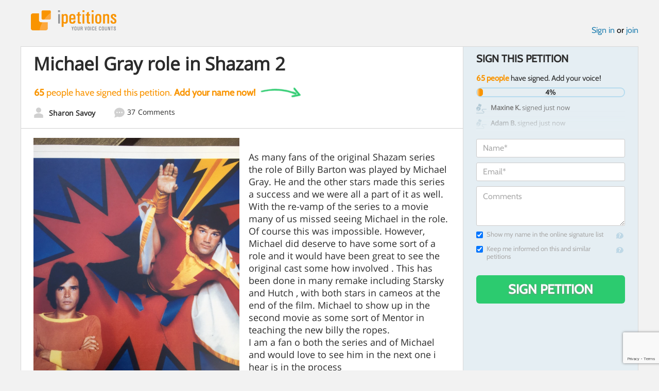

--- FILE ---
content_type: text/html; charset=utf-8
request_url: https://www.google.com/recaptcha/api2/anchor?ar=1&k=6LcFiWspAAAAAC7kwjTJ-C25bnrLYUjPVW3kG27E&co=aHR0cHM6Ly93d3cuaXBldGl0aW9ucy5jb206NDQz&hl=en&v=WlorfsiGuSC-48iTBOUy9gV8&size=invisible&anchor-ms=20000&execute-ms=30000&cb=gmxog9o53j8k
body_size: 48895
content:
<!DOCTYPE HTML><html dir="ltr" lang="en"><head><meta http-equiv="Content-Type" content="text/html; charset=UTF-8">
<meta http-equiv="X-UA-Compatible" content="IE=edge">
<title>reCAPTCHA</title>
<style type="text/css">
/* cyrillic-ext */
@font-face {
  font-family: 'Roboto';
  font-style: normal;
  font-weight: 400;
  font-stretch: 100%;
  src: url(//fonts.gstatic.com/s/roboto/v48/KFO7CnqEu92Fr1ME7kSn66aGLdTylUAMa3GUBHMdazTgWw.woff2) format('woff2');
  unicode-range: U+0460-052F, U+1C80-1C8A, U+20B4, U+2DE0-2DFF, U+A640-A69F, U+FE2E-FE2F;
}
/* cyrillic */
@font-face {
  font-family: 'Roboto';
  font-style: normal;
  font-weight: 400;
  font-stretch: 100%;
  src: url(//fonts.gstatic.com/s/roboto/v48/KFO7CnqEu92Fr1ME7kSn66aGLdTylUAMa3iUBHMdazTgWw.woff2) format('woff2');
  unicode-range: U+0301, U+0400-045F, U+0490-0491, U+04B0-04B1, U+2116;
}
/* greek-ext */
@font-face {
  font-family: 'Roboto';
  font-style: normal;
  font-weight: 400;
  font-stretch: 100%;
  src: url(//fonts.gstatic.com/s/roboto/v48/KFO7CnqEu92Fr1ME7kSn66aGLdTylUAMa3CUBHMdazTgWw.woff2) format('woff2');
  unicode-range: U+1F00-1FFF;
}
/* greek */
@font-face {
  font-family: 'Roboto';
  font-style: normal;
  font-weight: 400;
  font-stretch: 100%;
  src: url(//fonts.gstatic.com/s/roboto/v48/KFO7CnqEu92Fr1ME7kSn66aGLdTylUAMa3-UBHMdazTgWw.woff2) format('woff2');
  unicode-range: U+0370-0377, U+037A-037F, U+0384-038A, U+038C, U+038E-03A1, U+03A3-03FF;
}
/* math */
@font-face {
  font-family: 'Roboto';
  font-style: normal;
  font-weight: 400;
  font-stretch: 100%;
  src: url(//fonts.gstatic.com/s/roboto/v48/KFO7CnqEu92Fr1ME7kSn66aGLdTylUAMawCUBHMdazTgWw.woff2) format('woff2');
  unicode-range: U+0302-0303, U+0305, U+0307-0308, U+0310, U+0312, U+0315, U+031A, U+0326-0327, U+032C, U+032F-0330, U+0332-0333, U+0338, U+033A, U+0346, U+034D, U+0391-03A1, U+03A3-03A9, U+03B1-03C9, U+03D1, U+03D5-03D6, U+03F0-03F1, U+03F4-03F5, U+2016-2017, U+2034-2038, U+203C, U+2040, U+2043, U+2047, U+2050, U+2057, U+205F, U+2070-2071, U+2074-208E, U+2090-209C, U+20D0-20DC, U+20E1, U+20E5-20EF, U+2100-2112, U+2114-2115, U+2117-2121, U+2123-214F, U+2190, U+2192, U+2194-21AE, U+21B0-21E5, U+21F1-21F2, U+21F4-2211, U+2213-2214, U+2216-22FF, U+2308-230B, U+2310, U+2319, U+231C-2321, U+2336-237A, U+237C, U+2395, U+239B-23B7, U+23D0, U+23DC-23E1, U+2474-2475, U+25AF, U+25B3, U+25B7, U+25BD, U+25C1, U+25CA, U+25CC, U+25FB, U+266D-266F, U+27C0-27FF, U+2900-2AFF, U+2B0E-2B11, U+2B30-2B4C, U+2BFE, U+3030, U+FF5B, U+FF5D, U+1D400-1D7FF, U+1EE00-1EEFF;
}
/* symbols */
@font-face {
  font-family: 'Roboto';
  font-style: normal;
  font-weight: 400;
  font-stretch: 100%;
  src: url(//fonts.gstatic.com/s/roboto/v48/KFO7CnqEu92Fr1ME7kSn66aGLdTylUAMaxKUBHMdazTgWw.woff2) format('woff2');
  unicode-range: U+0001-000C, U+000E-001F, U+007F-009F, U+20DD-20E0, U+20E2-20E4, U+2150-218F, U+2190, U+2192, U+2194-2199, U+21AF, U+21E6-21F0, U+21F3, U+2218-2219, U+2299, U+22C4-22C6, U+2300-243F, U+2440-244A, U+2460-24FF, U+25A0-27BF, U+2800-28FF, U+2921-2922, U+2981, U+29BF, U+29EB, U+2B00-2BFF, U+4DC0-4DFF, U+FFF9-FFFB, U+10140-1018E, U+10190-1019C, U+101A0, U+101D0-101FD, U+102E0-102FB, U+10E60-10E7E, U+1D2C0-1D2D3, U+1D2E0-1D37F, U+1F000-1F0FF, U+1F100-1F1AD, U+1F1E6-1F1FF, U+1F30D-1F30F, U+1F315, U+1F31C, U+1F31E, U+1F320-1F32C, U+1F336, U+1F378, U+1F37D, U+1F382, U+1F393-1F39F, U+1F3A7-1F3A8, U+1F3AC-1F3AF, U+1F3C2, U+1F3C4-1F3C6, U+1F3CA-1F3CE, U+1F3D4-1F3E0, U+1F3ED, U+1F3F1-1F3F3, U+1F3F5-1F3F7, U+1F408, U+1F415, U+1F41F, U+1F426, U+1F43F, U+1F441-1F442, U+1F444, U+1F446-1F449, U+1F44C-1F44E, U+1F453, U+1F46A, U+1F47D, U+1F4A3, U+1F4B0, U+1F4B3, U+1F4B9, U+1F4BB, U+1F4BF, U+1F4C8-1F4CB, U+1F4D6, U+1F4DA, U+1F4DF, U+1F4E3-1F4E6, U+1F4EA-1F4ED, U+1F4F7, U+1F4F9-1F4FB, U+1F4FD-1F4FE, U+1F503, U+1F507-1F50B, U+1F50D, U+1F512-1F513, U+1F53E-1F54A, U+1F54F-1F5FA, U+1F610, U+1F650-1F67F, U+1F687, U+1F68D, U+1F691, U+1F694, U+1F698, U+1F6AD, U+1F6B2, U+1F6B9-1F6BA, U+1F6BC, U+1F6C6-1F6CF, U+1F6D3-1F6D7, U+1F6E0-1F6EA, U+1F6F0-1F6F3, U+1F6F7-1F6FC, U+1F700-1F7FF, U+1F800-1F80B, U+1F810-1F847, U+1F850-1F859, U+1F860-1F887, U+1F890-1F8AD, U+1F8B0-1F8BB, U+1F8C0-1F8C1, U+1F900-1F90B, U+1F93B, U+1F946, U+1F984, U+1F996, U+1F9E9, U+1FA00-1FA6F, U+1FA70-1FA7C, U+1FA80-1FA89, U+1FA8F-1FAC6, U+1FACE-1FADC, U+1FADF-1FAE9, U+1FAF0-1FAF8, U+1FB00-1FBFF;
}
/* vietnamese */
@font-face {
  font-family: 'Roboto';
  font-style: normal;
  font-weight: 400;
  font-stretch: 100%;
  src: url(//fonts.gstatic.com/s/roboto/v48/KFO7CnqEu92Fr1ME7kSn66aGLdTylUAMa3OUBHMdazTgWw.woff2) format('woff2');
  unicode-range: U+0102-0103, U+0110-0111, U+0128-0129, U+0168-0169, U+01A0-01A1, U+01AF-01B0, U+0300-0301, U+0303-0304, U+0308-0309, U+0323, U+0329, U+1EA0-1EF9, U+20AB;
}
/* latin-ext */
@font-face {
  font-family: 'Roboto';
  font-style: normal;
  font-weight: 400;
  font-stretch: 100%;
  src: url(//fonts.gstatic.com/s/roboto/v48/KFO7CnqEu92Fr1ME7kSn66aGLdTylUAMa3KUBHMdazTgWw.woff2) format('woff2');
  unicode-range: U+0100-02BA, U+02BD-02C5, U+02C7-02CC, U+02CE-02D7, U+02DD-02FF, U+0304, U+0308, U+0329, U+1D00-1DBF, U+1E00-1E9F, U+1EF2-1EFF, U+2020, U+20A0-20AB, U+20AD-20C0, U+2113, U+2C60-2C7F, U+A720-A7FF;
}
/* latin */
@font-face {
  font-family: 'Roboto';
  font-style: normal;
  font-weight: 400;
  font-stretch: 100%;
  src: url(//fonts.gstatic.com/s/roboto/v48/KFO7CnqEu92Fr1ME7kSn66aGLdTylUAMa3yUBHMdazQ.woff2) format('woff2');
  unicode-range: U+0000-00FF, U+0131, U+0152-0153, U+02BB-02BC, U+02C6, U+02DA, U+02DC, U+0304, U+0308, U+0329, U+2000-206F, U+20AC, U+2122, U+2191, U+2193, U+2212, U+2215, U+FEFF, U+FFFD;
}
/* cyrillic-ext */
@font-face {
  font-family: 'Roboto';
  font-style: normal;
  font-weight: 500;
  font-stretch: 100%;
  src: url(//fonts.gstatic.com/s/roboto/v48/KFO7CnqEu92Fr1ME7kSn66aGLdTylUAMa3GUBHMdazTgWw.woff2) format('woff2');
  unicode-range: U+0460-052F, U+1C80-1C8A, U+20B4, U+2DE0-2DFF, U+A640-A69F, U+FE2E-FE2F;
}
/* cyrillic */
@font-face {
  font-family: 'Roboto';
  font-style: normal;
  font-weight: 500;
  font-stretch: 100%;
  src: url(//fonts.gstatic.com/s/roboto/v48/KFO7CnqEu92Fr1ME7kSn66aGLdTylUAMa3iUBHMdazTgWw.woff2) format('woff2');
  unicode-range: U+0301, U+0400-045F, U+0490-0491, U+04B0-04B1, U+2116;
}
/* greek-ext */
@font-face {
  font-family: 'Roboto';
  font-style: normal;
  font-weight: 500;
  font-stretch: 100%;
  src: url(//fonts.gstatic.com/s/roboto/v48/KFO7CnqEu92Fr1ME7kSn66aGLdTylUAMa3CUBHMdazTgWw.woff2) format('woff2');
  unicode-range: U+1F00-1FFF;
}
/* greek */
@font-face {
  font-family: 'Roboto';
  font-style: normal;
  font-weight: 500;
  font-stretch: 100%;
  src: url(//fonts.gstatic.com/s/roboto/v48/KFO7CnqEu92Fr1ME7kSn66aGLdTylUAMa3-UBHMdazTgWw.woff2) format('woff2');
  unicode-range: U+0370-0377, U+037A-037F, U+0384-038A, U+038C, U+038E-03A1, U+03A3-03FF;
}
/* math */
@font-face {
  font-family: 'Roboto';
  font-style: normal;
  font-weight: 500;
  font-stretch: 100%;
  src: url(//fonts.gstatic.com/s/roboto/v48/KFO7CnqEu92Fr1ME7kSn66aGLdTylUAMawCUBHMdazTgWw.woff2) format('woff2');
  unicode-range: U+0302-0303, U+0305, U+0307-0308, U+0310, U+0312, U+0315, U+031A, U+0326-0327, U+032C, U+032F-0330, U+0332-0333, U+0338, U+033A, U+0346, U+034D, U+0391-03A1, U+03A3-03A9, U+03B1-03C9, U+03D1, U+03D5-03D6, U+03F0-03F1, U+03F4-03F5, U+2016-2017, U+2034-2038, U+203C, U+2040, U+2043, U+2047, U+2050, U+2057, U+205F, U+2070-2071, U+2074-208E, U+2090-209C, U+20D0-20DC, U+20E1, U+20E5-20EF, U+2100-2112, U+2114-2115, U+2117-2121, U+2123-214F, U+2190, U+2192, U+2194-21AE, U+21B0-21E5, U+21F1-21F2, U+21F4-2211, U+2213-2214, U+2216-22FF, U+2308-230B, U+2310, U+2319, U+231C-2321, U+2336-237A, U+237C, U+2395, U+239B-23B7, U+23D0, U+23DC-23E1, U+2474-2475, U+25AF, U+25B3, U+25B7, U+25BD, U+25C1, U+25CA, U+25CC, U+25FB, U+266D-266F, U+27C0-27FF, U+2900-2AFF, U+2B0E-2B11, U+2B30-2B4C, U+2BFE, U+3030, U+FF5B, U+FF5D, U+1D400-1D7FF, U+1EE00-1EEFF;
}
/* symbols */
@font-face {
  font-family: 'Roboto';
  font-style: normal;
  font-weight: 500;
  font-stretch: 100%;
  src: url(//fonts.gstatic.com/s/roboto/v48/KFO7CnqEu92Fr1ME7kSn66aGLdTylUAMaxKUBHMdazTgWw.woff2) format('woff2');
  unicode-range: U+0001-000C, U+000E-001F, U+007F-009F, U+20DD-20E0, U+20E2-20E4, U+2150-218F, U+2190, U+2192, U+2194-2199, U+21AF, U+21E6-21F0, U+21F3, U+2218-2219, U+2299, U+22C4-22C6, U+2300-243F, U+2440-244A, U+2460-24FF, U+25A0-27BF, U+2800-28FF, U+2921-2922, U+2981, U+29BF, U+29EB, U+2B00-2BFF, U+4DC0-4DFF, U+FFF9-FFFB, U+10140-1018E, U+10190-1019C, U+101A0, U+101D0-101FD, U+102E0-102FB, U+10E60-10E7E, U+1D2C0-1D2D3, U+1D2E0-1D37F, U+1F000-1F0FF, U+1F100-1F1AD, U+1F1E6-1F1FF, U+1F30D-1F30F, U+1F315, U+1F31C, U+1F31E, U+1F320-1F32C, U+1F336, U+1F378, U+1F37D, U+1F382, U+1F393-1F39F, U+1F3A7-1F3A8, U+1F3AC-1F3AF, U+1F3C2, U+1F3C4-1F3C6, U+1F3CA-1F3CE, U+1F3D4-1F3E0, U+1F3ED, U+1F3F1-1F3F3, U+1F3F5-1F3F7, U+1F408, U+1F415, U+1F41F, U+1F426, U+1F43F, U+1F441-1F442, U+1F444, U+1F446-1F449, U+1F44C-1F44E, U+1F453, U+1F46A, U+1F47D, U+1F4A3, U+1F4B0, U+1F4B3, U+1F4B9, U+1F4BB, U+1F4BF, U+1F4C8-1F4CB, U+1F4D6, U+1F4DA, U+1F4DF, U+1F4E3-1F4E6, U+1F4EA-1F4ED, U+1F4F7, U+1F4F9-1F4FB, U+1F4FD-1F4FE, U+1F503, U+1F507-1F50B, U+1F50D, U+1F512-1F513, U+1F53E-1F54A, U+1F54F-1F5FA, U+1F610, U+1F650-1F67F, U+1F687, U+1F68D, U+1F691, U+1F694, U+1F698, U+1F6AD, U+1F6B2, U+1F6B9-1F6BA, U+1F6BC, U+1F6C6-1F6CF, U+1F6D3-1F6D7, U+1F6E0-1F6EA, U+1F6F0-1F6F3, U+1F6F7-1F6FC, U+1F700-1F7FF, U+1F800-1F80B, U+1F810-1F847, U+1F850-1F859, U+1F860-1F887, U+1F890-1F8AD, U+1F8B0-1F8BB, U+1F8C0-1F8C1, U+1F900-1F90B, U+1F93B, U+1F946, U+1F984, U+1F996, U+1F9E9, U+1FA00-1FA6F, U+1FA70-1FA7C, U+1FA80-1FA89, U+1FA8F-1FAC6, U+1FACE-1FADC, U+1FADF-1FAE9, U+1FAF0-1FAF8, U+1FB00-1FBFF;
}
/* vietnamese */
@font-face {
  font-family: 'Roboto';
  font-style: normal;
  font-weight: 500;
  font-stretch: 100%;
  src: url(//fonts.gstatic.com/s/roboto/v48/KFO7CnqEu92Fr1ME7kSn66aGLdTylUAMa3OUBHMdazTgWw.woff2) format('woff2');
  unicode-range: U+0102-0103, U+0110-0111, U+0128-0129, U+0168-0169, U+01A0-01A1, U+01AF-01B0, U+0300-0301, U+0303-0304, U+0308-0309, U+0323, U+0329, U+1EA0-1EF9, U+20AB;
}
/* latin-ext */
@font-face {
  font-family: 'Roboto';
  font-style: normal;
  font-weight: 500;
  font-stretch: 100%;
  src: url(//fonts.gstatic.com/s/roboto/v48/KFO7CnqEu92Fr1ME7kSn66aGLdTylUAMa3KUBHMdazTgWw.woff2) format('woff2');
  unicode-range: U+0100-02BA, U+02BD-02C5, U+02C7-02CC, U+02CE-02D7, U+02DD-02FF, U+0304, U+0308, U+0329, U+1D00-1DBF, U+1E00-1E9F, U+1EF2-1EFF, U+2020, U+20A0-20AB, U+20AD-20C0, U+2113, U+2C60-2C7F, U+A720-A7FF;
}
/* latin */
@font-face {
  font-family: 'Roboto';
  font-style: normal;
  font-weight: 500;
  font-stretch: 100%;
  src: url(//fonts.gstatic.com/s/roboto/v48/KFO7CnqEu92Fr1ME7kSn66aGLdTylUAMa3yUBHMdazQ.woff2) format('woff2');
  unicode-range: U+0000-00FF, U+0131, U+0152-0153, U+02BB-02BC, U+02C6, U+02DA, U+02DC, U+0304, U+0308, U+0329, U+2000-206F, U+20AC, U+2122, U+2191, U+2193, U+2212, U+2215, U+FEFF, U+FFFD;
}
/* cyrillic-ext */
@font-face {
  font-family: 'Roboto';
  font-style: normal;
  font-weight: 900;
  font-stretch: 100%;
  src: url(//fonts.gstatic.com/s/roboto/v48/KFO7CnqEu92Fr1ME7kSn66aGLdTylUAMa3GUBHMdazTgWw.woff2) format('woff2');
  unicode-range: U+0460-052F, U+1C80-1C8A, U+20B4, U+2DE0-2DFF, U+A640-A69F, U+FE2E-FE2F;
}
/* cyrillic */
@font-face {
  font-family: 'Roboto';
  font-style: normal;
  font-weight: 900;
  font-stretch: 100%;
  src: url(//fonts.gstatic.com/s/roboto/v48/KFO7CnqEu92Fr1ME7kSn66aGLdTylUAMa3iUBHMdazTgWw.woff2) format('woff2');
  unicode-range: U+0301, U+0400-045F, U+0490-0491, U+04B0-04B1, U+2116;
}
/* greek-ext */
@font-face {
  font-family: 'Roboto';
  font-style: normal;
  font-weight: 900;
  font-stretch: 100%;
  src: url(//fonts.gstatic.com/s/roboto/v48/KFO7CnqEu92Fr1ME7kSn66aGLdTylUAMa3CUBHMdazTgWw.woff2) format('woff2');
  unicode-range: U+1F00-1FFF;
}
/* greek */
@font-face {
  font-family: 'Roboto';
  font-style: normal;
  font-weight: 900;
  font-stretch: 100%;
  src: url(//fonts.gstatic.com/s/roboto/v48/KFO7CnqEu92Fr1ME7kSn66aGLdTylUAMa3-UBHMdazTgWw.woff2) format('woff2');
  unicode-range: U+0370-0377, U+037A-037F, U+0384-038A, U+038C, U+038E-03A1, U+03A3-03FF;
}
/* math */
@font-face {
  font-family: 'Roboto';
  font-style: normal;
  font-weight: 900;
  font-stretch: 100%;
  src: url(//fonts.gstatic.com/s/roboto/v48/KFO7CnqEu92Fr1ME7kSn66aGLdTylUAMawCUBHMdazTgWw.woff2) format('woff2');
  unicode-range: U+0302-0303, U+0305, U+0307-0308, U+0310, U+0312, U+0315, U+031A, U+0326-0327, U+032C, U+032F-0330, U+0332-0333, U+0338, U+033A, U+0346, U+034D, U+0391-03A1, U+03A3-03A9, U+03B1-03C9, U+03D1, U+03D5-03D6, U+03F0-03F1, U+03F4-03F5, U+2016-2017, U+2034-2038, U+203C, U+2040, U+2043, U+2047, U+2050, U+2057, U+205F, U+2070-2071, U+2074-208E, U+2090-209C, U+20D0-20DC, U+20E1, U+20E5-20EF, U+2100-2112, U+2114-2115, U+2117-2121, U+2123-214F, U+2190, U+2192, U+2194-21AE, U+21B0-21E5, U+21F1-21F2, U+21F4-2211, U+2213-2214, U+2216-22FF, U+2308-230B, U+2310, U+2319, U+231C-2321, U+2336-237A, U+237C, U+2395, U+239B-23B7, U+23D0, U+23DC-23E1, U+2474-2475, U+25AF, U+25B3, U+25B7, U+25BD, U+25C1, U+25CA, U+25CC, U+25FB, U+266D-266F, U+27C0-27FF, U+2900-2AFF, U+2B0E-2B11, U+2B30-2B4C, U+2BFE, U+3030, U+FF5B, U+FF5D, U+1D400-1D7FF, U+1EE00-1EEFF;
}
/* symbols */
@font-face {
  font-family: 'Roboto';
  font-style: normal;
  font-weight: 900;
  font-stretch: 100%;
  src: url(//fonts.gstatic.com/s/roboto/v48/KFO7CnqEu92Fr1ME7kSn66aGLdTylUAMaxKUBHMdazTgWw.woff2) format('woff2');
  unicode-range: U+0001-000C, U+000E-001F, U+007F-009F, U+20DD-20E0, U+20E2-20E4, U+2150-218F, U+2190, U+2192, U+2194-2199, U+21AF, U+21E6-21F0, U+21F3, U+2218-2219, U+2299, U+22C4-22C6, U+2300-243F, U+2440-244A, U+2460-24FF, U+25A0-27BF, U+2800-28FF, U+2921-2922, U+2981, U+29BF, U+29EB, U+2B00-2BFF, U+4DC0-4DFF, U+FFF9-FFFB, U+10140-1018E, U+10190-1019C, U+101A0, U+101D0-101FD, U+102E0-102FB, U+10E60-10E7E, U+1D2C0-1D2D3, U+1D2E0-1D37F, U+1F000-1F0FF, U+1F100-1F1AD, U+1F1E6-1F1FF, U+1F30D-1F30F, U+1F315, U+1F31C, U+1F31E, U+1F320-1F32C, U+1F336, U+1F378, U+1F37D, U+1F382, U+1F393-1F39F, U+1F3A7-1F3A8, U+1F3AC-1F3AF, U+1F3C2, U+1F3C4-1F3C6, U+1F3CA-1F3CE, U+1F3D4-1F3E0, U+1F3ED, U+1F3F1-1F3F3, U+1F3F5-1F3F7, U+1F408, U+1F415, U+1F41F, U+1F426, U+1F43F, U+1F441-1F442, U+1F444, U+1F446-1F449, U+1F44C-1F44E, U+1F453, U+1F46A, U+1F47D, U+1F4A3, U+1F4B0, U+1F4B3, U+1F4B9, U+1F4BB, U+1F4BF, U+1F4C8-1F4CB, U+1F4D6, U+1F4DA, U+1F4DF, U+1F4E3-1F4E6, U+1F4EA-1F4ED, U+1F4F7, U+1F4F9-1F4FB, U+1F4FD-1F4FE, U+1F503, U+1F507-1F50B, U+1F50D, U+1F512-1F513, U+1F53E-1F54A, U+1F54F-1F5FA, U+1F610, U+1F650-1F67F, U+1F687, U+1F68D, U+1F691, U+1F694, U+1F698, U+1F6AD, U+1F6B2, U+1F6B9-1F6BA, U+1F6BC, U+1F6C6-1F6CF, U+1F6D3-1F6D7, U+1F6E0-1F6EA, U+1F6F0-1F6F3, U+1F6F7-1F6FC, U+1F700-1F7FF, U+1F800-1F80B, U+1F810-1F847, U+1F850-1F859, U+1F860-1F887, U+1F890-1F8AD, U+1F8B0-1F8BB, U+1F8C0-1F8C1, U+1F900-1F90B, U+1F93B, U+1F946, U+1F984, U+1F996, U+1F9E9, U+1FA00-1FA6F, U+1FA70-1FA7C, U+1FA80-1FA89, U+1FA8F-1FAC6, U+1FACE-1FADC, U+1FADF-1FAE9, U+1FAF0-1FAF8, U+1FB00-1FBFF;
}
/* vietnamese */
@font-face {
  font-family: 'Roboto';
  font-style: normal;
  font-weight: 900;
  font-stretch: 100%;
  src: url(//fonts.gstatic.com/s/roboto/v48/KFO7CnqEu92Fr1ME7kSn66aGLdTylUAMa3OUBHMdazTgWw.woff2) format('woff2');
  unicode-range: U+0102-0103, U+0110-0111, U+0128-0129, U+0168-0169, U+01A0-01A1, U+01AF-01B0, U+0300-0301, U+0303-0304, U+0308-0309, U+0323, U+0329, U+1EA0-1EF9, U+20AB;
}
/* latin-ext */
@font-face {
  font-family: 'Roboto';
  font-style: normal;
  font-weight: 900;
  font-stretch: 100%;
  src: url(//fonts.gstatic.com/s/roboto/v48/KFO7CnqEu92Fr1ME7kSn66aGLdTylUAMa3KUBHMdazTgWw.woff2) format('woff2');
  unicode-range: U+0100-02BA, U+02BD-02C5, U+02C7-02CC, U+02CE-02D7, U+02DD-02FF, U+0304, U+0308, U+0329, U+1D00-1DBF, U+1E00-1E9F, U+1EF2-1EFF, U+2020, U+20A0-20AB, U+20AD-20C0, U+2113, U+2C60-2C7F, U+A720-A7FF;
}
/* latin */
@font-face {
  font-family: 'Roboto';
  font-style: normal;
  font-weight: 900;
  font-stretch: 100%;
  src: url(//fonts.gstatic.com/s/roboto/v48/KFO7CnqEu92Fr1ME7kSn66aGLdTylUAMa3yUBHMdazQ.woff2) format('woff2');
  unicode-range: U+0000-00FF, U+0131, U+0152-0153, U+02BB-02BC, U+02C6, U+02DA, U+02DC, U+0304, U+0308, U+0329, U+2000-206F, U+20AC, U+2122, U+2191, U+2193, U+2212, U+2215, U+FEFF, U+FFFD;
}

</style>
<link rel="stylesheet" type="text/css" href="https://www.gstatic.com/recaptcha/releases/WlorfsiGuSC-48iTBOUy9gV8/styles__ltr.css">
<script nonce="rUbzU1XZMpMX6Tuur-vkJw" type="text/javascript">window['__recaptcha_api'] = 'https://www.google.com/recaptcha/api2/';</script>
<script type="text/javascript" src="https://www.gstatic.com/recaptcha/releases/WlorfsiGuSC-48iTBOUy9gV8/recaptcha__en.js" nonce="rUbzU1XZMpMX6Tuur-vkJw">
      
    </script></head>
<body><div id="rc-anchor-alert" class="rc-anchor-alert"></div>
<input type="hidden" id="recaptcha-token" value="[base64]">
<script type="text/javascript" nonce="rUbzU1XZMpMX6Tuur-vkJw">
      recaptcha.anchor.Main.init("[\x22ainput\x22,[\x22bgdata\x22,\x22\x22,\[base64]/[base64]/[base64]/ZyhXLGgpOnEoW04sMjEsbF0sVywwKSxoKSxmYWxzZSxmYWxzZSl9Y2F0Y2goayl7RygzNTgsVyk/[base64]/[base64]/[base64]/[base64]/[base64]/[base64]/[base64]/bmV3IEJbT10oRFswXSk6dz09Mj9uZXcgQltPXShEWzBdLERbMV0pOnc9PTM/bmV3IEJbT10oRFswXSxEWzFdLERbMl0pOnc9PTQ/[base64]/[base64]/[base64]/[base64]/[base64]\\u003d\x22,\[base64]\\u003d\\u003d\x22,\[base64]/Dj2rDgcOCw6bDscOFwrFAM8OHLhB3eF8DNhnCnn/[base64]/DFdJSy/Cp8KLRcOOfsK4w7DDnsOiwrVBR8O2dcKWw4HDrsOVwoDCoSQNMcK7FAsUD8Kbw6sWQ8K3SMKPw6fCo8KgRwJNKGbDhMOFZcKWJUktW3TDoMOuGW59IGsrwoNyw4M2BcOOwophw4/DsSlBenzCusKHw7E/wrU7NBcUw4TDvMKNGMKafiXCtsO/w4bCmcKiw57DlsKswqnCkBrDgcKbwqszwrzCh8KYI2DCpgBDasKswp/Do8OLwooKw5B9XsOCw7pPFcOERMO6wpPDhzURwpDDiMOmSsKXwrhrGVMkwq5zw7nCjsOlwrvCtS/[base64]/ClMOPw6doFRpTLFLCnE7DtsK8w43DpcKhIMOQwpsrw4jCm8KxE8KNTsOQKGtVw59sAcO8wrZKw6vCrErCoMKANMKew7rCq1DDjFTClsKfTlFjwoc2bQ/CpVbDvDDChcOyV3EwwqDCs3vChcOvw4/DrcKJAQ4nTsOqwpfCrAnDqcKlAUVyw7MfwqTDo3HDmD5NMsK2w7nCosOpFFTDn8KERDjDkcO8ex/CkMOxcWHDjk4cCsKffMOZwpHDkcKKwrDCpVfDusOewoxzXMONwpZCwo/Cok3DoATDq8KpNzDCtT/CjMOdAHXDi8OUw6zDuF9rCMOOUjfDlsKSRcObUcKzw5Ijw4NGwr/CgMKXwrzCpcK/wqgAwpLCvMOZwr/DmVnCpHlkKnhkYx9ww7F3FMOPwop6woPDp1wLInXCq21Xw40vwqFRw5zDhRrCrFkjw4HCr049wpjDqwzDq0kWwoFUw4ovw6kJWCzDpMKJfsK4wovClMOKwoNWwo51aA4JCTZzUnTCowQVQsOPw7PCjhIgGFrDiyA/WsKJw73Dm8O/TcO6w6Fgw5gKwoPCrz5gw5IQDRFuXwl4KcKbLMOjwrJgwoHDh8Kzwqp3NsKmw6RrGMOswo4FFycOwpw4w7vCv8OdAcOfwrzDjcKiw67CicOPdkduNTrCjTdYCMOdwrrDrh/DiGDDsCzCscOLwo91Oi/DhlbDqcKNRMOXw5p0w4shw77ChsOrw5prGhXCtB8AVgkfwoXDscKgFMKTwrbCrSFxwoUMHn3DsMOWRsO4H8KZZ8OJw5XDgmhZw4rCpcKrwrxrwqrCu1vDhsOsYMO0w4Rewq7DkQTDgl1YTz7DgcKPwpwfE2PCuFnClsO7en/[base64]/DjSnCu8O/DsKOwrLCtsObw74kw5HDim7DsnwNQE8Pw5/DoTrDssOPw7zCnMKxbMORw5ceHgZkwqYEN21hI3x9JMO2FDPDtcK7eSY6wqIrw5LDjcKVW8KUfBjCohF3w4EiAFXDoV8zVsOwwqnDplTCuHJTYcOYRCNwwo/DoEIMw7UlZMKKworCucOkHMOlw4rCuHjDmWYDw5RnworCkcOWw6lnGcKbwojDj8KVw5QxKMKzTMO+K0fCjRrCrsKCw6VMS8OWAMK0w6orC8K+w7jComIEw47DvQrDhwc4FARUwpUjRcKyw6DDgk/Dl8KlwrjDqwgYJcOaZ8K9Gl7DjTzDqjwOBjnDtVN+dMO9AxHDqMOowpFOMU7CnTnClALDh8OaJsKqAMKIw77Di8OQwo0RL2k2w63CkcOVAMODAiAkw5wDw6fDtzAmw6rDhMKzwqzChsKtw58cDwNwEcOkBMK5w7zChsOWOBLCkMKew6AkVsKHwol5w4o9w5/Cg8OyKMOyBTluesKCZxrCucKwB01Qwoofwod6WMOCHMKRaUUXw5xBwr3DjsKtXADCh8KTwr7CtywuH8OvPWUjH8KPNjnCjMOiYMKHZ8K1d2LChSvCqMOvSngFYzZdwoc6Vg1nwqjCrQ/CpRHDiwrCgCtWFcOkP3U9woZQwq7Du8KIw6TDqcKdagRxw57DvRhWw7YkazpEdgnCvwfCslDCr8OXwqMaw73DmsO7w55xGzEKbMOjw63CvHPDsHzCrcOWZMK1wrXCqSfCmcKVB8OUw5kQFkEvQ8OhwrZKL03CqsK+BMKSwp/CokAbAQLCqgR2wqRuw7jDvgDCpxExwpzDucKAw6YYw6HCv0kVAsOaal83wpphOcKaRCTDmsKqWQvDt3sMwpRoZMKUJsOMw6t9cMOEdh/DhnMMwphUwpZOZw50fsKBTsK1wpF0WsKKdcOmYkIdwqvDkS/DvMKQwoxtcmQdTh4aw6TDm8O0w6LCssORfm/[base64]/wpPCgVLDpD0GJwvCli4tw6vDtMOsSkkDDTRZw6/[base64]/[base64]/DvcOfXQTDvnA5w4jCoMKtT07ChMOfwrwvwoA/EMKDM8KBQX3CpmLCqjpWwodkairCh8K9w4zDgsKww5jDlMKEw4cvwpM7wqXDo8KJw4LDnMKqwox1w53CsSzDnDV+w6bCqcKdwqnDvsKswqPDiMK3VE/CqMKYUXUkEMKJFMKkHSvCpMOVw7RDw4rCtMOLwpTDsU18S8KqGcKFw6/[base64]/[base64]/wrDDvFIjCi/DscKaE2PDj3R7ej/DjsOSw53DhMONwoPCuTXDjcK8FzfChMK9wqwzw7rDvmtJw4QHHsK+XsKEwrzDvcKRf3l9w7/[base64]/DmsKTw6PDnVrCp8OtLCcZE3rCisOnw7PDq8O4EsOiCcOpw4PCiG7Dj8KcJ2vCqMKlAMO9wpfDpcOTTArClSvDv1zDnsO3d8OPQ8OydcOqwrErNcO1wofCrMOpVgvCuXMEwrHCjgk5wqFaw4jCvMOEw60qDMOjwpzDmkrDhm7DgMKudkRnXMOGw5zDtMKDBGtHw6/CtMKTwoZ9AcOVw4HDhn1ww5zDmDE0wpvDixo4wrFLO8KZwqtgw6VJScO9S2jCpTdtJ8KDwpjCocONw6nCmsOHw4BMaGjCpsO/wrnCmzVgXMOyw6tnHMKcwoAWSMKCw7LDsjJOw7tSwovCkRlnf8KWwrLDscO+c8KZwoXDtMKvWsOpwozCtzxQf0knSzbCicOew4VBb8OWIQFsw4fDkXjDkTvCpFkfY8KHwogsUMKrwrwSw6zDsMO4NEPDp8OmU3/CpSvCs8KeFcKEw67ChVkdwrLCgcKuw4zDusKpw6LCtABiRsObfWYow7bCssK8w7vDtsOIwobCq8KSwr0ywpkaR8KVwqfCuxEMBWoYw7ZjesKywrbDkcK1w6h0w6DDqMO0M8KTwo7DtsOTFFrDpsKiwrUlw702w4h/W3EOwoxiPHF3F8K/cUPDl1o7WEgLw5TDh8KfcMOleMOdw6MFw7s8w4/CvMO+wp3Dp8KSJSTCqE3CtwEcYDTCnsOUwrAfYmlXw7TDm1YCwrLCt8KMc8OQw7c6w5BFwpZpw4hRw4TDmxTCum3DjUzDkwDCnUhse8KeVMKUL0XCsxPDmBt/EcKQwpvDgcKTw7w9N8OXO8OCw6bChcOvERbDh8KDw6Irw49dw5DCrsOJdkDCicKCL8OzwpHCgcKbw71Xw6AeLTvDmMKBe1PCnwTCrlcWb0Z3dcO3w4bCtwtnblvDrcKMF8OVGMOpLz08aWAsBAvCszfDgcKOw6jDnsKhwpN5wqbDkgvCl1zCjETCoMKRw5/[base64]/DqsOJwojCn1/CiRssR0VdwpIlMFw9wrbCgMKHwp8bw7B7w77CicKiwrM1w5sEwp3DjBHDqTjCq8KuwpLDjzfCvnvDpsOwwr0ywq1sw4JCMsOSw47Dtj8vBsK0w5Y5LsK8GsORMcK/Yg4sAsKTGsKeTFsdFW5Rw5I3w7bDnF1kNsK5Xh8swqBAZVLCjz3CtcORwqICw6PCgsK0wqbCoF7DontmwrkxfcKuwp9fw5fCh8OKNcORw6jCtg0Hw7M2FcKNw6ETfXAVw7XDu8KHAcOzw6MUWAfCnsOkcMKFw4nCocOnw5BsAMONwovCkMKGasKcdh/DvsOtwofCtDrClzbCjMK7woXCmsOQQcOWwrnCh8OQb2PCtjrCoxHCg8KpwphMwrDCjDImw6JAwpdzEMKewovCqQzDvMKpZ8KGOiV1EcKQAlHCksOICiRoLMKHGMK5w5AbwqfCkBU8JcOawqstcyfDqsO/[base64]/[base64]/[base64]/Cp8KZw5LCrWLDqQzCrsK4FADDjMKJw5DCiRE8WcOswqg/b0kSYMOJwrTDpzzDr389wpp1RcOfShpjw7jDt8KVeCYmRwrDgMKsP0DDlBTCvsKXTcOae39kwotUd8Ofwq3CvyI9KsOWOsO0A2/CgsOlw5BZw5rDm3XDisK6wqw/ViAEw4HDhsK4wrxjw7diO8OdRys3wobDsMKQMmLDiSzCuBhvQ8OSw6tnE8OmA2Zcw7vDuS1zYMKeUcOgwpnDl8ObEMKxwonDj0nCvcKaB2wELgg4V07DrRbDgcK/[base64]/[base64]/CjlEeOGrCjgAewqYSwoMfw53DkWbCscObw6bDgWlNwp/CqMO2JBHCrMONw5R6wr7CgR1Nw7hfwrkqw61nw7HDhcO1UMOqw70zwphbEMKVAcOdCyzChHjDmcOdc8KmLcKHwpFdw5ZCMcO/w6UNw4lWw44bHcKYwrXCnsOTWXMtwqEIwr7DpsO0PsOJw5HCjcKSwpROwo7Cl8Kaw5bDgMKvDwAhw7Zow4goWxZGw7sfAcOfGMKWwp9kwpIZwoDCmsKiw7w7JsKaw6fCkMKoPljCrMKoYStow7hlO03CucO3E8OjwoLDt8K/[base64]/[base64]/DixTCoMKBwqnDrMKswqEdRGXCl2/CnQQAwqZnTsObNMKGHUbDh8KAwpoZwpZNKVLDqU7DvsK6BTA1FAo3dw/[base64]/[base64]/CmjhMOkpew4lkwrZuDGNYQwJiwpAUwrwOw6nCiwUTHXXDmsO0w71MwosGw5jCq8KYwoXDqMKqUcO5Lwktw6R+wqFnw5ctw5kGw5jCgTjCvWfDi8Odw7d+aEJiwoLDm8Kwa8Otdnw4wpQ5PAcAcMOBbx8sRMOPf8Obw4/DjMOWZWPCjMKVegNYDEVaw63CihvDj0fDg1crcMKdbinCihxCQMKjEMOTH8O3w7nDmcKcM00gw6XCgMO5w6E7QhxfBzLCgBp6wqPCscKdTCHCk2dPSgzDt2jCncKbBQE/MXDDiR1qw4giwpbCpMOmwr3Dv2bDjcK5FMK9w5TCsB0HwpvCqWjDgXALT1vDmSx0wqE2OsOvw4UAw5Z+wroBw5InwrRmH8K5wqY6w4TDvTcTEi3CmcK6T8O/P8OjwpIaMcOlenLCukMzwqbDjBjDskU+wq4xw6soERg1LT/DgzPDpsOdHsOOfS/DpMKbw4BiASB0w5DCucKKBz3DjAIjw7PDl8Kew4rCk8KwXcKFekRlGxNawpwbwopjw41XwoPCrGLDpnLDuQ9Ww6zDjFEtw712bg5gw77ClhDDi8KaDhNyIE7DvEzCt8Kzal/Cn8O5woVSAUEawrpECMKuTcK0w5BPw5IsE8OsSsKjwotCwp3CikzCosKCw4woaMKbw6pJemPCji9wGsONC8ODBMOQAsOsNmrDvgXDsG7DkG7DsD/Cg8OJw5R8w6NPwoTCpMOaw6/Cgkw5w7kQEcOKwoTCkMK8w5TCpyggNcOdUMKNwrxoBSzCnMOew5MwSMKZVsKyaUPDhsKpwrF/DlVaZCDChybDhsKhOxnDikN2w4/CkyPDkAvDqcOtDVTDv2/CrcOCbHodwr97w4QcfMOSX1ZUw63Cm3bCgcKYGWzCnxDClg9YwrvDoXLCiMObwq/CuT8ab8K7TMKZw4dnV8K0w74dTsKhwobCux8jaAgVPWXDqTlewowcR1w1dR5lw7YowrXCtABuKcOZYRvDjADDjF/DqsKUcMK/w6d9UD8cwqMaW1YbV8ObVnEJwr3DqDJBwpVsRMONFQUWI8O1w6HDtMOswprDr8ODSMOpw40decK1wozDiMO1wrHCglwPSkfCs1sAw4LCmH/DrG0iw4NqbcOqwq/Dt8Oow7HCp8OqEUTDvCofw57Dk8OudsK3w5kQwqnDmmXCnHzDiHfDlAJcXMOcFRzDrQAyw4/DukhhwoN6w4ZpKULDn8OxKcODbcKBSsO1esKUVMOwdQJ3BsKve8OvZ0Vjw6rCpgHCinvCrGLCj1TDoWY7w6FuFsKPfkEVwrfDmwRFF3zCgFEfwqjDtE/CkcK9w57CmBsLw6XCpl0mwpvCjcKzwprDuMKAHFPCssKQKyJcwo8Fwr9nwpvClh/CtgLCmmRWRMO4w6UNIsOQwrAucAXDo8OcNVkkLsK2wo/DoinDrgEpJklpw6LCisOeQsO6w6Jrw5BewpQvwqRpK8OmwrPDkMOZLHzCsMOlwrfDh8OCKkbDrcOXwqnClxfDlW7DosO+dCMlSMK0w7JFw5TCsGvDn8OHUcKVURrCpm7Dq8KABsOodmI0w6AnUMOKwr07E8O3JBEjwpjDl8Ofw6cAwpYwNnvDimB/[base64]/CmjfDmcOwEsOnwpPDk8KfL0HDv0XDrCxawpnCrcOOOsOxWDR7XWvCv8K4GsObKMKbUE7Cr8KSdcKCSzfCqSbDqMO9QsK4woNdwrbCuMOww4LDlxQzH3nDrGg1wpPCicKhbcKywqvDrRXCi8KxwpbDlsKfC2/Co8OsOGwTw5U1BkfDucOrw6bDq8OJGWV5wqYHw5HDhXl6w4AvUmrCmDl7w6/Cil/DgD3Dm8K1XB3DjcOGwqrDvsK0w7Q0aywRwqsnJ8OoYcO4L0LDqsOmwprDtcOGZcObw6YFG8O6w57CgMKew4IzE8KgB8OEDgvCi8KUwp0wwo0Awo7CmkXDicOaw5fCn1XDpsKHworCp8K6AsO6El9Qw7nCqygKSMKdwp/[base64]/DosKGw7NSw67DknrDlcKLwoTCgn3DjsKFVsKpw6pUAGLCnMOxaT4QwpFMw6PCpcKgw4rDlcO2RcK8wr4PXjLCmcKjE8KIPsO8MsO2w7zCkjvCiMOGw7LCv0Y5PUE0wqB9SRrDkcKJIVUyRGBHw7Z5w4HCkcO4Dg/CtMOcKUnDrMOww7bCg33CisK4ecKGd8KvwphOwpB2w4LDtDrCj3rCq8KSw5pndUdMEMKGwqnDpVrDisKMAjzDv2crwrXCvsOHwrgdwpvCtMKJwo/DlQ7DsFolVyXCpQolE8KrXsOGwrkwcMKLDMOPEkQvwqjCrsKjeAHCqsOPwrUHdSzDocOUw55qwrh8BMO9OMK/HCTCslVzE8KBw53DixJZCsOlA8Khw5c0W8OOwp8IFkMAwr02AkjDp8ODw4ZvYQrCnF8TIwjDiWoBKsOywp3CsQAVw6PDgsKpw7QtE8OKw4jCtcOoGcOYw7rDmn/DuxI7NMK8wrg+w5hxH8KDwrZAScK6w7zCsnd5BRjDmXs3RW4rwrnCvSTDmcKAwoTDuylIA8KDSzjCom7CiQbDsw/DjxfDqcKew6bDrQN3wpU1EcOMwqjChU/CicOaecOJw6PDvQccZlDDhsOmwrXDn1MqG3jDjMKie8KWw4hywpfDhMKufFTClGbDtR3CvsK6wq/Dul5JbcOJNsKwW8KawpZPwp/CiwvDqMOAw5YmJsKOYsKcT8KuXMKmw79fw6FxwrQvWcOiw6fDqcKxw4wAwqrDmMKmw69JwqIzw7kNw7rDgwxyw6dBw6/DhMK0wrPCghzCkxvCvyLDlTLDosOqwqDCi8K4woRefjZhOmMqak3CixrDhcO4w7fDncKoasKBw4pEHBXCkUksZmHDp3dSVMOWIMKsBxzCoWXDuSDDg3PDiTvCkMOJBVZXw6zDo8OPDzzCrcKVMcO7wqtTwoLChcOCwr/Co8Ozw4XDj8O6S8KkUmTCrcKCZ0VOw5fDgX/DlcK4DMKGw7dTw5HCtMOnwrwEwpbCiUg9CsODw5A7CkAjeTgORl4yXcKWw6dnag3DsxzCmzMSITXChMOQw49mSlZQw5AeahwmClBBwr9Lw7wkw5EcwrzCtR/ClEDCtBLCvBDDvFBpQxgzQlXDpjlHGsONwrHDpVTChcKke8OEOMOewpjDksKCMsKawrplwp3Dth/[base64]/Cg8OVw794U8Kawo/DqsKJVVVow5nDjCrDq8O1wqJVw6wRP8KxccKRRMOQPAA9wrMmEsKyw7fDlGjCkyVtwrXCgsKOG8OLwrwNa8KwWDwkwp1jwq9lP8KBIsOvW8OWXjNnwrnCtcKwHk5KfEhkNUhnRl7DokYEDcO9U8ODwqfDqsK5aR1of8O4GCYDdsKVw7/DiyBLwotPaRXCoHpzeGfCmMOlw4zDvcK5JQbCnX5EMEXCjGTDvcKuBHzCvX8lwp/Ci8KDw5zDgGnCqhUMwp/DtcOcwps0wqLDncOtUcKZLMOaw6bDjMKbCzFsBmzCusKNB8OjwrRQKsKuOhDDi8OnDMO/cgbDpArDg8O+w4TCiHXCoMKzUsOkwr/DviwnGjHCqzYZwqHDqcKLS8OxTcOTOMKQw6LCvVXChMOGw73Cn8KtI2FKw4jCg8OCwofCuTYOfsOMw4HCsUpfwo/DgcKow7LDo8OhwobDlMOBHsOjwqPCi3vDhFLDmBQhw7x/wqjClW4BwpjDgsKNw4LDpTtxE3FcPsO2bcKQVcOLVcKybRMJwqhsw415wrR7KEnDszMmBcKjAMKxw7MCwovDmMKvN0zCmEMMw4AbwpTCsgRIwo5pwo1GOl/DnAVmDGkPw5DChMOGScKeNX3CqcObwoRRwpnDgcOOE8O6wqlWw7M/BUAqwoh5NFrCgh/CmC3ClXrDiGrCgFJew4TDuzfDmMKEwo/CmWLCqcKkXAJsw6B6w4MHw4/[base64]/DqsOxw79awo7DgULCthp/e2AAO2RAeMOPSCDCviDCtMKTwr3Dr8Omw40Vw4LCiAl0w71UwqPDqsK6ag0BI8KtfMO8UcOSwqPDt8Oxw6bClXXDuQNmKcO1AMKgd8K/EsOrw5nDgH0Owq7Dk2B4wrxsw6wFw7zDjMK9wrvDsVrCg0fDlMOnKDTCjg/CtsOIC1Rpw6t4w7HDuMORwoB6Pz3CpMKCNRBgMWBgNMOLwpELwrw5F20Hw6lGw5zCtsOhwoPClcOawrVKNsKnw4JZwrXCu8Onw6BkGcOyRS7Ci8OxwopCIcKiw4nCg8OWUcOJw71Qw5xUw7NzwrDDkcKEw4IKw6/CiTvDulU9w6LDgmDCtxpHbW7DvFnDtMOLwpLClWjCgcOpw6nClVnDuMOBVcOJw53CvMOUYRtCwoPDtsOtdEbDmzlYwqnDvBAkwrEMN1nDiBl4w5U/CwvDnCzDoCnCj39wMHkZHMO7w7FDBMKtMQfDvsKPwrXDicOzTMOYfsKCwrXDrXvDgMOOSVUdw63Dn3DDgcKJPMOwB8Ouw4LDgcKFUcK6wrnCmcO/RcO/[base64]/CiiNqw7zCn8K1MyUkdMO9QsKZwofDv8O2F0fDqsKbwoVkw54pXQfDqcKAPQ7Co2hXw7bChcK2aMKawpDCgWQnw6fDl8KEKsOMMcOgwrgNK3vCsyA2LWRgwoXCvwgbJsK4w67CoiXDqMO/wocyKS/CnU3CpsO7wrxeDVB2wqYyZXXCvFXCksOdXSk8w5LDvBoFY1sKVUA6ATTDkjt/[base64]/Cn10MIcOfLMKbNQ/DnHkmLsOWBCzCn3HDoHoBwopERHbDoHBuw74bGSHDnFfCtsKWCC7Co1nDnl3Dl8OYFlwVMmE6wq1qwrg1wrd1YAJTwqPChsKrw6fDlBBJwr4Wwr/DtcOew4gWw7fDu8ORZXsjwpR1bC1QwoPCm3J4VMOBwqTDpHwRalPCiX1zw4PCqkl6w5PCr8OQJnFFf03Dlx/Djk8kdSBgw7hcwq0iNsOnw57Ck8KJTnldwpxedzzCr8OowokqwolYwozCpkrCjMK/QgXCj2YvTcOibxDDjTY/Y8K/w513MzpEZsO/[base64]/DisKZw4jCt8KPQsOaXcOtY0xFw6hpw5TCq0XDmcOZJsORw4t1w63DrCxhbjrDoHHCnCRuwqLDpwY4HRbDi8KZdw4Pw6pvZcK/AGvCkDJbKcOhw60Mw7vDt8ODNSLDqcKqw49xMsOlD2DCuz4Nwq5Yw5pRKFIGwrTCgcKgw7kWOU84Oj7Cj8OrC8K2WcO9w6lYAykdwqlFw7XCkRsRw6vDo8KdMcOVDsOVN8KqXULCtW50QVDDisK3w7dIGsOhw6LDgsKuaG/CsS3DisKAJcKlwpMXwrnCi8OHw5DDpMKqJsOEw6nCgzI8D8OXw5zDgcOSMAzDiw0NQMOMfDA3wpLDhMOkdWTDiEw6T8O/wqteWF5IJw7Dm8KiwrdoX8OjLWXCliDDv8KIw6NowqQVwrDCvH7DqkguwpnCtMK8wqpTFcKtU8OxPC/CqcKAYW0ZwqVTDVRgVBXCm8OmwqNjaQ9pK8KIw7bClnnCjMOdw6hjwpMbwrHClcK6W0E6V8O2eB/CoTbDvMOow4NwD1XDrsK1SGnDm8KPw6Eww6pxwo0AKHHDvMOja8KMf8KeTGtVwprDnUl1DT7Cn1xMA8KMKBZawqHCrcKdH0TCicKwY8KEwoPCkMO9McK5wocDworCscKTCMOPwpDCvMKORMKHDXXCvBrDgD4QVsKRw7/[base64]/[base64]/DmsKkwrrClzF7w4RFwrIOw75Xw60ff8OGCRrDuHzCgMKXfWfCqsOuwr7CgsOXPTd+w4DDiBYRTwnDvUXDr0YtwphqwobCiMO7PTJdwrhSPcKQHhXCsEUaQcOmwo3Clh/DtMKjwq0gBA/ChlsqEF/[base64]/wqPCnBkKw4B+UMOmwp3DuMKtXsOmEwDDo8OUw4jDnxdxY3sywpQlNsKRGsKqXBHClcKRw5/DpsOmCsOfJVs6MRVcwpPCkxACw43DiULCgxcZwqXCiMOuw5/DujfDqcK5D0sUM8Kgw6DChnVNwrrDtsO0wr7DrcKgOBrCoEJeAQtDdgzDrzDCtXjDjRwawp0Sw6rDjMOcWl0Fw4vCmMONw4cJAl/[base64]/[base64]/w5xxw4wVQcOWwrDCjMOCDcKFMcOqwrHCjFNdw7JbVUJ5wp42w50XwqUdFRA2wo3Dgwg0KcOXwrRLw5TDgTXCohFpKGLDv0DDkMO3wq9wwpbCnhvCrMKhw7jDn8KOTh5jw7PCi8OvVcKaw5zChh/DmFHCtsK9wojDtMKbETnDt2XClw7Dn8KIFMO3RGh+IlU3woHCjglhw4TCr8O3XcOcwpnDuW9/wrtkLMK0w7UIeDFmOQDCnSPChUVlYsOjw4h0EMOywr52BT/Cmz0bw73CvsKLI8KfC8KWL8Omw4LChsK+w7wQwp5WaMOidk/CmFJpw7nDgGvDrwgrw5kHGsKswotJwq/DhsOJwpxwQB4wwp/CpMKebXPCgsK4QsKFw7oFw5wQBcKeE8O6ZsKMw6cpcsOEJRnCqU0ralQZw5rDhSAlwozDpcKiT8KncMOVwoXDvsO8E1HDm8O9GF8KwoLCgcOSHcOeK1/Dj8OMb2nCrMOCwpt/wp0xwqPChcKTA1woNcK7XRvDoEFHL8KnSA7CncKAwoNYRTjDnWfCpFTDuCfDkm9zw4hKw67DsCfCpxccNcOORX0Tw7PCjcOtFVrCoW/CqcO8w7hewr4Zwq8seiTComHCtsKjw6RcwrMEbyggwoomYsO5SsO0Y8K2wotuw5nCnjA/w47DisKsRwXClsKnw59mwobCvsKbF8OuAVvDuzzDpTHConzCgR/Do2tbwrVXwqDDmsOgw7h8woMSF8O9JD10w6zCqcOVw5/[base64]/CkRjCllJRNSxPbArCgcOLXsOPZ3/[base64]/CsnDDucOWaAMpacOVLsKVQVMCJhF8wqnCpk9uw5rCq8KdwrUmw6PCq8KXw4cYF0k+CMOKw6vDtCtMMMOEaDAKIwApw7ANE8KDwrfCqyNDJmZMAcO8wrgzwocfwovCncOSw6ULQcOVdMOUPi/DqsOTw7xWT8KEBQFMZcObFg/[base64]/DElhwqfDlsO8wpNlw49+wpBuwoljaT9xaVnDq8Kaw6BiRWXDlcO2bcKBw7jCmcOYfsKjXjnDtl7CqAs5wqvClMOzbyzCkMOgW8OBwogKw6HCqX0Sw6sMMWkhwojDn0/CrcOvEMOew7fDvcOBw4fCqgHCmsKVVsO3w6YwwqXDkcK9w5HCo8K2S8KMYWZ9Y8KcBw7DrjjDkcKlF8OQwp/[base64]/[base64]/DgRzDonzDvUXCucOKw5bDtkbCuTxdRcOLw7XCt0fCshrDmWA5wrMMwq/DqsOJwpPDhxBxUcOww5PCgsKsdcO0w5rDgsKKw4jDgSp+w49Lw7dbw7lDwo3Cmj13w4pDBVnCh8OhGTXDjGHDhsOJWMOuw6NHw7I6KsOqw5HCnsOmVH3CiBUcJgnDtEh0wo40w6/[base64]/DskPCml1tw7TCqQ0SbsObGB/Cg2LCqj0JPT/DisKWw5VVf8OoL8KswqAkwrcZwoBlDmpwwr/Dv8KlwoLCvVNow4LDnE4KPz19JsOUwovDt37CriluwrvDiRwFbQc7DcOjMyzCiMOFwrDChsKmPV/DujZDGMKMwqF0clzCjsKBw558J0kKQsO0w6vDnSbCt8OFwrgNcC3CmEN3w4hvwqVKW8K1dxnDvkTDnsOfwpIBw45/ExrDmsK+R0nCp8OWw7HCtcKjewlfC8KSwozClGUSVGg/wpE4KkHDpl3Cpwlca8Okw5Efw5/CjXTCr3zCkyfDm2TCnS7CrcKfacKcaQIew5YJNwV4w7QHw4sjL8KjCSEvZ1sUCB9TwrfCn0jDkB3Cg8O6w4cvwoMEwq/DgcKhw6FST8OSwq/[base64]/Dr8K8bMOZwrHDjCp5w7U8wpR8w6LDrcO+wo4pwqgwOMO4HX/DjVvCrMK7w4szw6hDw5N8w5lILStYCMKUA8KIwoIbHnjDqAjDt8KVECFqP8OtA1x3wpg3w5HCj8K5w4TCj8OuFMKXScOaVy7DmcKDAcKVw5jCu8O0FMOzwrTCuVnCo3/DvxvDizoxecKTGcO1Jy7DlcKeZHZUw4PCtxTClmIswp3DlMOPw5B7worDq8OdMcKvZ8KXbMOpwo0lFwvCi1J/RS7CvcOAdDtJQcONw5hMw40XEsOnwoVxwq5wwpppBsOMf8KNwqA7eys9w6BDwqLDrsO6fsO8dxvCu8OLw4Zkw47Dk8KbesOQw43DvMOdwpEsw7DCjcOdJk3DtkIDwq/Dr8OhW3dvUcOfA1HDl8K5wqhEw4fDucOxwrMuwpvDlH9Iw69EwrYZwooLKBDDinzCrULCglbCh8O0QWDClUFiTsKFYj3Cr8O8w6QvBxJ9QipRPMOSwqPCu8KjMSvDsXpMSWoiVCHCtSNudBATew0idcKCHVPDl8OOc8KXwq3DtcO/IWl5FiDCpMO8JsKvw5/DqWzDom/DkMO9wqjCvRh4AsKhwrnCrD/Cil/DucK4wrrDt8KZZGN0YyzCrWRIUgVBcMOHwrDDrStQLVckehjCrcKPSMOfYsOEA8KtIMO1w6tlNBPDg8OEKHLDhMK/w4UnJMODw6ZWwr/[base64]/[base64]/[base64]/DoVxhw7V0fcKqXVYzw4fCkMKKwqjDnCQ5IsOzw6lVUG95wrnDvsKSwpjDgsOnw4bCqMKiw4fCoMKBDU9/wr/Dii5FfVbDucKREcK+w4HDscOywrh7w7TCo8OvwpjCv8KgXX/CrS4sw5rCk0fDsUXDusOKwqIMQ8K3CcKGMnrDhzkJwpDChsOSw6BFw6TCl8K2wrbDs2k2EMOLwrDCv8Kww5ZHccOnR2/[base64]/YnsVVHQ/[base64]/wrvCphZdcgwrPcObwrLCoy4ZwrxJw6lkGFPCllXCt8KRDcKtwoXDkcO7w4HDgMKBGCPCr8K7awfCnsOjwotPwo/DtsKTwo14CMODwptTwpEAwoLDkmUrw501S8ONwqYjBMOtw4bCtcOGw5I/wofDvMOpVsODw51RwqPCpjY8IcKGw6wQw6zDtVnCr2DCtj8awogMM1jClynDswoqwq/DsMKRaQZ0wqlvAHzCs8K2w6zCiATDvBHDmBbCqcODwq1lwqULw6HCjCjCvcKAVsKlw5lURHxMwqU/wrxIFXZzf8Klw6ZUwrHDlwo4wpzChV3CmlDCgF5rwpLCvcKfw7fCsAUZwolmw5E1FMOFw7/CoMO7wpnCo8KEQ00gwp/Ck8KyVRXCk8Ogw6kjwrzDusKGw61CalXDvMKJOwPCgMKBwqw+VTFUwrlqGMOlw7jCscOsGkYcwpkXPMOXwphwQwhww7p7Q1XDtsKAbSDChWsuacKIwrLClsKlwp7DoMODw4cvw6fDscKOw49pw7vDnMKwwqXCp8OIBQ49w4bCocK7w63Dvz03FFtzw4vCh8ONR3fDpl/Co8OuEHPDvsOEZsKgw7jDicOdw4PDgcKMwq12wpA6wqEEwp/[base64]/VwQ/[base64]/[base64]/[base64]/Ch0fCq0LClG9/AltGNCTCo8K0NlkEw4jDvcO7wrhjNsOJwq58YBHCj3cEw4bChsO1w5bDmHU4SxvCnmgmwq4VLsKfw4LChQvCjcO3w6tYw6ALw6Znw4sIwojDv8O/w57Cs8O4KcK8w692w4jCngIEbMObIsKMw7rDjMKBwojDhMKXTMKCw7LChRd/w6BDw45wJTTDiVPChwNyXyMow7BRJcOcacKiw65qE8KPP8O2XQcWw6nDscKGw5fCkRPDoxLDn29Rw7Zbw4ZJwq7Dkhd6woHCgBowBMOHw6dIwo/[base64]/IVIgw4psE3TDrcOkfMOYw5zDoGbCqcKgw6ECQEBkw5nDnsO/wrQ+w7vDtGbDhTHDuEIzw5jDisKBw5LDksKlw6/CoHEpw68sfsKbJHLDoivDp0paw5EBDkAxB8KZwoZQDXUbfn/CoBrChcKoI8KFUWHCrGMFw5JEw4rCuE9Jw4c1ZhjCp8KLwqxrwqfCosOHZFYzwpTDt8OUw5JHdcOjwqtmwoPDlsOewrR7w4EQw4PDmcOhLFHCkUPCu8ODcXdDwr9HNEzDncKsIcKFw6Z4w4hfw6XCjMK/[base64]/w47CjMKTLjjDnsOVw69yNMK+Rx42GcK/[base64]/Do08pYcOiC8KyY8OEw7YHFMKzBcKUwrXDk3nCicOTwqtZwoPDtGETEkrDk8OcwoJmMjwiwp5dw4IjasK1wovChUw+w5c0FgbDlcKOw6lFw7bDvMKCe8KKGApmH3h4fsKNw5zCq8KqeEM/w484wo3CssOSw6dww6/DqgR9w6rCnTfDnnjCv8KSw7o6wqfClsKYwoE7w4TDjMKbw4DDmMO0EsOmKXvDk2sLwo/Ch8KwwpBkw7rDpcOFw787MjzDo8O4w5ckw7RmwqjDqFBsw4khw43Dj0BewoZCAV7Cm8Kow4YJMy0Swq3CjsOYDVFUKcOew5QCw79/XBAfQsOKwqwhExFlZRMMwqdCe8Ogw6Jewr0aw5PCssKswpBtGsKCH2zCtcOgw5vCtcOJw7hEDsO6dMKKwpnCrw9FXcKTw6/DlMKawoUkwqLDmwYQYcO8dXFLSMKbw7gVQcOCXMO5WX/ClVQHMcOyV3bCh8O0MHHCs8KOw7DCh8KBHMOSw5LDrADChsKJw6DDiDfCkVTCqsOZS8KpwpwGFjBQwoFPFQsawonCusKOwoXCjsK1wo7Ck8OZwoNdeMKkw7bCq8Oqwq0MXQbChWBpI3UDw60Kwp9/wovCu3nDgUUmTVLDv8OxDHLDk3LCtsOsMkHDiMKHw7PDucO/OEBwPl5EAMKbw4IgLzHCoH5qw6fDhH9Ww7EzwrjDtcOlPcOTwp/[base64]/DpMKmwpHCmMOQwo8pW8OyRMOtQcKDO3zCrsKfA2B8w47DvWx6woMRIQ86EnRUw5TCrMOMwoTDkMKWwogJw6gZZmICwp5LVA/Cu8Orw47Ck8OPw73Crx/DjlB1woLDosOSI8OERTfDvgTCmGPDuMKJRQ5SeS/CugbDqMOvwps2QARewqXDoTY6RFTClWHChhc3TmXCncKkUsK0e09xw5VOPcKZwqYtXG1td8Ktw6zDuMK2MFsNw4bDnMKPYg0Le8K4EcOpd3jCmjYuw4LCisOBwrUvGSTDtMOzDsKEFV/[base64]/wqPDszljEcOTw7fDulZDw6YHHsKswr7CgcO+w6hnE8K5PxltwqTDpcK5YMKNfMKiFcKJwoQTw4LDpnoBw7hqUzgWw4/Cr8O8wq7Cs0BuUsOKw4HDosK7W8OvE8O4WCYawqRKw5bCrsK3w4bCg8O+HMO3woUZwoEAWsOjwqLCoH96T8ONNsO5wpVRK3fDsVPDok7Dlk3DrsKww5Vww7TDjsO/w7JOTiTCoSfDuQhsw5FbdmTCiwnCmcKQw6ZFKwEFw5zCqMKhw6zClMKlIQwKw6Y3woFTKzxJQ8KoTx/Dr8OJw4DCv8Kkwr7DnMOdwpLCkTTCjMOKNi3CuXMpABQawp/[base64]/CvkZgw63Dm8K0ZcOyw4vDmsK1wrjDlMOIworCr8KowqPDlMOsFDJYKkkuwrnCvhI4K8KtGcK9NcKVw48Bwr/DrCJ9wp8PwqNJw5RIWXM3w7AsSWofPMKVOcOYYG4xw4/[base64]/DgGvDh2k7wq87w6dowrwEcMKBUMK8w7BnHm/DsVLClHXChsOvVjpgUgwcw67DnH5nLMKLwqhUwr5HwoLDkFjDnsOfFsKYA8KpK8OcwpcBwocEJF8waExCwp8Uw6ciw7w6YgTDtMK0IcO7w6sBwoPDjMKHwrDCkSYQw7/CiMKbAsO3wpfCr8K3Vn7CiVbCq8KTwr/[base64]/DsjjDoRMce8KdO8K8wr7DoMOVwqJxIU0iYidMFsKfZ8KPbMOaLArCmsKTRsK7K8K9w4LDnh7CuC0xb1gfw5HDqMO5Sw/ClsKHdEPCtMKfVjrDgBTDuVnDtSbCnsKYw4Zkw4bCu1gjXkfDlcOeXsKgwrRDSl3DlsKiEBxAw517DGM4Pmdtw5zCmsO/[base64]/ChSHDl8K3w79vwo3DosKrcMK3WsKOMi0LwowIJg7DicOGBBNiwqXCocKlesKuKQ7CpSnDvyE2FcKxScOmTMK/OMOVRsOHMMKSw6zCgS3DtAPDk8KqfhnCq2PCk8KQY8KDwr/DisOEw4Uxw6nCr00pBlbCksKaw5rCmxnDqsKzwrc9OsO5SsOPFsKGw51Pw6nDjy/DmFfColXDqVjDiwnDmsOHwqJ/w5TCjsOewrdBwroUwr11wqlWwqTDrMOSYzfDgTDChAPCisONesK9WMKYBMKbM8OYHMKcPwhmHTLClMKlCcORwqwVAw8tAcKww7xMPMOzA8OxOMKAwrjCksOfwoAoecOqETfCoyHCp2LCrG7CkUZDwpM/fnUDD8KBwqTDqyfDtS8Lw4HCk0bDo8KyL8KYwrBHwobDpsKdwpciwqTCjsKnw5Fww5dOwq7DtcOew53CvzbDmAjCq8O5dTbCuMKSDMOgwoPCl3rDtsOXw619f8K4w689AcOpfcKrwoQ0HMKIw4vDv8OuWg7DoiU\\u003d\x22],null,[\x22conf\x22,null,\x226LcFiWspAAAAAC7kwjTJ-C25bnrLYUjPVW3kG27E\x22,0,null,null,null,1,[21,125,63,73,95,87,41,43,42,83,102,105,109,121],[-6168660,546],0,null,null,null,null,0,null,0,null,700,1,null,0,\[base64]/76lBhmnigkZhAoZnOKMAhk\\u003d\x22,0,0,null,null,1,null,0,0,null,null,null,0],\x22https://www.ipetitions.com:443\x22,null,[3,1,1],null,null,null,1,3600,[\x22https://www.google.com/intl/en/policies/privacy/\x22,\x22https://www.google.com/intl/en/policies/terms/\x22],\x22EvDxRarh7m2YojWQrvGaRWjnhXDtLxCSc4ts4bFaLG0\\u003d\x22,1,0,null,1,1768923791699,0,1,[196,216,76,156,121],null,[59,155,243,205,124],\x22RC-rkHnlFDQMK1ipw\x22,null,null,null,null,null,\x220dAFcWeA7at7itVRJjgLXsjjFCa1ueJ0uZp4Mi61AJG2rcBQvVsqmTFl3_R_4vLpKJrdcGq15qz_HkiuWlWjv3mLlT-eLVRrONqA\x22,1769006591623]");
    </script></body></html>